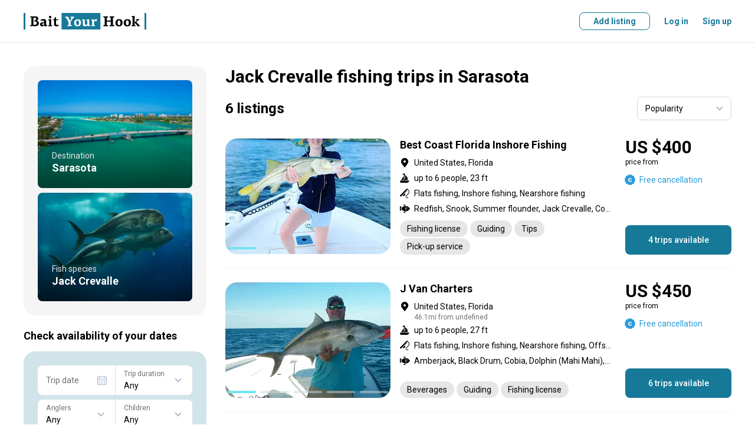

--- FILE ---
content_type: application/javascript; charset=UTF-8
request_url: https://media.baityourhook.com/_nuxt/33.a810d26ac11f9c9fbecc.js
body_size: 6821
content:
(window.webpackJsonp=window.webpackJsonp||[]).push([[33,44,80,116],{1182:function(e,t,o){"use strict";o(986)},1183:function(e,t,o){var n=o(35)((function(i){return i[1]}));n.push([e.i,'.index-search{display:flex;margin-bottom:5rem}.index-search .field__input-box{border-color:transparent!important}.index-search__row{align-items:normal;display:flex;flex-direction:row;flex-wrap:nowrap;justify-content:normal}.index-search__row .index-search__col{width:50%}.index-search__col{flex:1 1 auto;position:relative}.index-search__col:before{border-left:1px solid #f5f5f5;bottom:7px;content:"";position:absolute;right:0;top:7px;z-index:5}.index-search__col:last-child:before{content:none}@media screen and (min-width:768px){.index-search .field__input-box{border-radius:0}.index-search .button{border-bottom-left-radius:0;border-bottom-right-radius:.5rem;border-top-left-radius:0;border-top-right-radius:.5rem}.index-search>.index-search__col:first-child{width:50%}.index-search>.index-search__col:first-child .field__input-box{border-bottom-left-radius:.5rem;border-top-left-radius:.5rem}}@media screen and (max-width:1023px){.index-search{margin-bottom:3rem}}@media screen and (max-width:767px){.index-search{flex-direction:column;margin-bottom:2.5rem}.index-search__row{margin-bottom:.5rem;margin-top:.5rem}.index-search__row .index-search__col:first-child .field__input-box{border-bottom-left-radius:.5rem;border-bottom-right-radius:0;border-top-left-radius:.5rem;border-top-right-radius:0}.index-search__row .index-search__col:last-child .field__input-box{border-bottom-left-radius:0;border-bottom-right-radius:.5rem;border-top-left-radius:0;border-top-right-radius:.5rem}}',""]),n.locals={},e.exports=n},377:function(e,t,o){"use strict";o.r(t);o(67);var n=o(6),r=o(12),l=(o(39),o(34),o(4)),c=o(559),d=o(542),f=o(7),m=o(464),v=function(e,t,o,desc){var n,r=arguments.length,l=r<3?t:null===desc?desc=Object.getOwnPropertyDescriptor(t,o):desc;if("object"==typeof Reflect&&"function"==typeof Reflect.decorate)l=Reflect.decorate(e,t,o,desc);else for(var i=e.length-1;i>=0;i--)(n=e[i])&&(l=(r<3?n(l):r>3?n(t,o,l):n(t,o))||l);return r>3&&l&&Object.defineProperty(t,o,l),l},h=function(e){function t(){var t;return(t=e.apply(this,arguments)||this).filter={},t.destinations=[],t}Object(r.a)(t,e);var o=t.prototype;return o.fetch=function(){var e=Object(n.a)(regeneratorRuntime.mark((function e(){var t=this;return regeneratorRuntime.wrap((function(e){for(;;)switch(e.prev=e.next){case 0:return e.next=2,d.default.getSearch({success:function(e){var o=e.destinations;t.destinations=o}});case 2:case"end":return e.stop()}}),e)})));return function(){return e.apply(this,arguments)}}(),o.submit=function(){this.$router.push(this.localeRoute({name:"search",query:Object(f.r)(this.filter,[{key:"fromDate",fn:"fromDate"}])}))},o.onSelectDestination=function(e){var t=this;e&&setTimeout((function(){t.refDate.focus()}),100)},t}(Object(l.mixins)(m.a,c.a));v([Object(l.Ref)("date")],h.prototype,"refDate",void 0);var y=h=v([l.Component],h),x=(o(1182),o(10)),component=Object(x.a)(y,(function(){var e=this,t=e._self._c;e._self._setupProxy;return t("v-form",{staticClass:"index-search",on:{submit:e.submit}},[t("div",{staticClass:"index-search__col"},[t("v-autocomplete",{staticClass:"index-search__destination",attrs:{options:e.tOptions(e.destinations,"title"),label:e.t("Fishing destination"),name:"destination",placeholder:e.t("Start typing"),"empty-text":"Sorry, no trips in this destination yet","option-value":"id","option-label":"title",single:"",plain:"","no-indent":"",size:"large"},on:{select:e.onSelectDestination},model:{value:e.filter.destinationId,callback:function(t){e.$set(e.filter,"destinationId",e._n(t))},expression:"filter.destinationId"}})],1),e._v(" "),t("div",{staticClass:"index-search__row"},[t("div",{staticClass:"index-search__col"},[t("v-date",{ref:"date",attrs:{label:e.t("Trip date"),from:e.fromDate,to:e.toDate,name:"fromDate","no-indent":"",size:"large"},model:{value:e.filter.fromDate,callback:function(t){e.$set(e.filter,"fromDate",t)},expression:"filter.fromDate"}})],1),e._v(" "),t("div",{staticClass:"index-search__col"},[t("v-select",{attrs:{options:e.anglersList,name:"anglersCount",label:e.t("Anglers"),"no-indent":"",size:"large"},model:{value:e.filter.anglersCount,callback:function(t){e.$set(e.filter,"anglersCount",e._n(t))},expression:"filter.anglersCount"}})],1)]),e._v(" "),t("v-button",{attrs:{"data-test":"search-submit",type:"submit",color:"secondary",size:"large"}},[e._v("\n        "+e._s(e.t("Search trips"))+"\n    ")])],1)}),[],!1,null,null,null);t.default=component.exports;installComponents(component,{VAutocomplete:o(525).default,VDate:o(505).default,VSelect:o(509).default,VButton:o(198).default,VForm:o(473).default})},464:function(e,t,o){"use strict";var n=o(12),r=(o(34),o(4)),l=function(e,t,o,desc){var n,r=arguments.length,l=r<3?t:null===desc?desc=Object.getOwnPropertyDescriptor(t,o):desc;if("object"==typeof Reflect&&"function"==typeof Reflect.decorate)l=Reflect.decorate(e,t,o,desc);else for(var i=e.length-1;i>=0;i--)(n=e[i])&&(l=(r<3?n(l):r>3?n(t,o,l):n(t,o))||l);return r>3&&l&&Object.defineProperty(t,o,l),l},c=function(e){function t(){return e.apply(this,arguments)||this}return Object(n.a)(t,e),t.prototype.serverError=function(e){var t=this;return void 0===e&&(e={}),function(o,n){var title=o.title,r=o.errors;return t.$nuxt.error(Object.assign({statusCode:n,message:title||"Unexpected error",errors:r},e)),!1}},t}(o(134).a);c=l([Object(r.Component)({fetchOnServer:!1})],c),t.a=c},466:function(e,t,o){var content=o(480);content.__esModule&&(content=content.default),"string"==typeof content&&(content=[[e.i,content,""]]),content.locals&&(e.exports=content.locals);(0,o(36).default)("b4d19dc0",content,!0,{sourceMap:!1})},473:function(e,t,o){"use strict";o.r(t);var n=o(12),r=(o(34),o(31),o(30),o(4)),l=o(28),c=function(e,t,o,desc){var n,r=arguments.length,l=r<3?t:null===desc?desc=Object.getOwnPropertyDescriptor(t,o):desc;if("object"==typeof Reflect&&"function"==typeof Reflect.decorate)l=Reflect.decorate(e,t,o,desc);else for(var i=e.length-1;i>=0;i--)(n=e[i])&&(l=(r<3?n(l):r>3?n(t,o,l):n(t,o))||l);return r>3&&l&&Object.defineProperty(t,o,l),l},d=function(e){function t(){var t;return(t=e.apply(this,arguments)||this).errors=[],t.errorTitle="",t}Object(n.a)(t,e);var o=t.prototype;return o.submit=function(){var e=this;return function(t){var o=t.errors,title=t.title;o&&(e.refForm.setErrors(o),e.errors=Object.keys(o).reduce((function(t,n){return n in e.refForm.fields||t.push.apply(t,o[n].map((function(e){return(n&&n+":")+" "+e}))),t}),[]),e.errorTitle=title,e.scrollToError())}},o.reset=function(){this.refForm.reset(),this.refForm.$el.reset()},o.onSubmit=function(){var e=this;this.refForm.validate().then((function(t){t?(e.errors=[],e.errorTitle="",e.submit()):e.scrollToError()}))},o.scrollToError=function(i){var e=this;void 0===i&&(i=0),i<10&&setTimeout((function(){for(var t=0,o=Object.keys(e.refForm.fields);t<o.length;t++){var n=o[t];if(e.refForm.fields[n].invalid)return void e.refForm.refs[n].$el.scrollIntoView({behavior:"smooth",block:"center"})}e.scrollToError(i+1)}),50)},t}(r.Vue);c([Object(r.Ref)("form")],d.prototype,"refForm",void 0),c([Object(r.Emit)()],d.prototype,"submit",null);var f=d=c([Object(r.Component)({components:{ValidationObserver:l.a}})],d),m=(o(479),o(10)),component=Object(m.a)(f,(function(){var e=this,t=e._self._c;e._self._setupProxy;return t("ValidationObserver",{ref:"form",staticClass:"form",attrs:{tag:"form",novalidate:""},on:{submit:function(t){return t.preventDefault(),e.onSubmit.apply(null,arguments)}}},[e._t("default",null,{form:{errors:e.errors,errorTitle:e.errorTitle}})],2)}),[],!1,null,null,null);t.default=component.exports},479:function(e,t,o){"use strict";o(466)},480:function(e,t,o){var n=o(35)((function(i){return i[1]}));n.push([e.i,"",""]),n.locals={},e.exports=n},489:function(e,t,o){var content=o(503);content.__esModule&&(content=content.default),"string"==typeof content&&(content=[[e.i,content,""]]),content.locals&&(e.exports=content.locals);(0,o(36).default)("cc28a7d6",content,!0,{sourceMap:!1})},490:function(e,t,o){var content=o(508);content.__esModule&&(content=content.default),"string"==typeof content&&(content=[[e.i,content,""]]),content.locals&&(e.exports=content.locals);(0,o(36).default)("373837f6",content,!0,{sourceMap:!1})},497:function(e,t,o){var content=o(529);content.__esModule&&(content=content.default),"string"==typeof content&&(content=[[e.i,content,""]]),content.locals&&(e.exports=content.locals);(0,o(36).default)("3635007c",content,!0,{sourceMap:!1})},502:function(e,t,o){"use strict";o(489)},503:function(e,t,o){var n=o(35)((function(i){return i[1]}));n.push([e.i,".dropdown-calendar{--blue-600:#177998;border:none!important}.dropdown-calendar .vc-popover-caret{display:none}.dropdown-calendar .vc-popover-content-wrapper{--popover-vertical-content-offset:0}",""]),n.locals={},e.exports=n},505:function(e,t,o){"use strict";o.r(t);o(17);var n=o(37),r=o(12),l=(o(34),o(4)),c=o(27),d=o(18),f=function(e,t,o,desc){var n,r=arguments.length,l=r<3?t:null===desc?desc=Object.getOwnPropertyDescriptor(t,o):desc;if("object"==typeof Reflect&&"function"==typeof Reflect.decorate)l=Reflect.decorate(e,t,o,desc);else for(var i=e.length-1;i>=0;i--)(n=e[i])&&(l=(r<3?n(l):r>3?n(t,o,l):n(t,o))||l);return r>3&&l&&Object.defineProperty(t,o,l),l},m=function(e){function t(){var t;return(t=e.apply(this,arguments)||this).disableBlur=!1,t.isOpen=!1,t.text="",t}Object(r.a)(t,e);var o=t.prototype;return o.change=function(e){return e},o.watchModel=function(e){var t=this;e?(this.isOpen=!1,setTimeout((function(){t.refPicker&&(t.text=t.refPicker.inputValues[0])}))):this.text=""},o.focus=function(e){var t=this;this.refInput.focus(),e&&(this.disableBlur=!0,setTimeout((function(){t.disableBlur=!1,t.refInput.focus()}),150))},o.onFocus=function(){var e=this;this.isOpen=!0,setTimeout((function(){e.isOpen=!0}),100)},o.onBlur=function(){this.disableBlur||(this.isOpen=!1)},o.onKeydown=function(e){this.refDropdown.keydown(e),(e.code||e.key)===c.k.Backspace&&this.clear()},o.clear=function(){this.model=void 0},o.update=function(e){return e},Object(n.a)(t,[{key:"model",get:function(){return d.i(this.value)},set:function(e){this.$emit("input",d.l(e))}}]),t}(l.Vue);f([Object(l.Prop)({required:!0})],m.prototype,"value",void 0),f([Object(l.Prop)({required:!0})],m.prototype,"name",void 0),f([Object(l.Prop)()],m.prototype,"validation",void 0),f([Object(l.Prop)()],m.prototype,"from",void 0),f([Object(l.Prop)()],m.prototype,"to",void 0),f([Object(l.Prop)()],m.prototype,"page",void 0),f([Object(l.Prop)()],m.prototype,"minPage",void 0),f([Object(l.Prop)()],m.prototype,"maxPage",void 0),f([Object(l.Prop)()],m.prototype,"label",void 0),f([Object(l.Prop)(Boolean)],m.prototype,"disabled",void 0),f([Object(l.Prop)(Boolean)],m.prototype,"noIndent",void 0),f([Object(l.Prop)(Boolean)],m.prototype,"noBorder",void 0),f([Object(l.Prop)()],m.prototype,"size",void 0),f([Object(l.Prop)()],m.prototype,"disabledDates",void 0),f([Object(l.Prop)()],m.prototype,"availableDates",void 0),f([Object(l.Prop)({default:function(){return{title:"MMMM YY",weekdays:"WW",navMonths:"MMM",input:["MMM D, YY","L","YYYY-MM-DD","YYYY/MM/DD"],dayPopover:"WWW, MMM D, YYYY",data:["L","YYYY-MM-DD","YYYY/MM/DD"]}}})],m.prototype,"masks",void 0),f([Object(l.Ref)("dropdown")],m.prototype,"refDropdown",void 0),f([Object(l.Ref)("picker")],m.prototype,"refPicker",void 0),f([Object(l.Ref)("input")],m.prototype,"refInput",void 0),f([Object(l.Emit)()],m.prototype,"change",null),f([Object(l.Watch)("model",{immediate:!0})],m.prototype,"watchModel",null),f([Object(l.Emit)()],m.prototype,"update",null);var v=m=f([l.Component],m),h=(o(507),o(10)),component=Object(h.a)(v,(function(){var e=this,t=e._self._c;e._self._setupProxy;return t("v-field",{staticClass:"date",attrs:{name:e.name,label:e.label,validation:e.validation,filled:!!e.text,disabled:e.disabled,"no-indent":e.noIndent,"no-border":e.noBorder,size:e.size}},[e.text?t("v-button",{staticClass:"date__clear",attrs:{inline:""},nativeOn:{click:function(t){return e.clear.apply(null,arguments)}}},[t("v-icon",{attrs:{name:"remove"}})],1):t("v-icon",{staticClass:"date__icon",attrs:{name:"calendar"}}),e._v(" "),t("input",{directives:[{name:"model",rawName:"v-model",value:e.text,expression:"text"}],ref:"input",attrs:{readonly:"","data-test":"input"},domProps:{value:e.text},on:{change:e.change,focus:e.onFocus,focusin:e.onFocus,blur:e.onBlur,mousedown:e.onFocus,keydown:e.onKeydown,input:function(t){t.target.composing||(e.text=t.target.value)}}}),e._v(" "),t("v-dropdown-calendar",{ref:"dropdown",attrs:{date:e.model,masks:e.masks,from:e.from,to:e.to,page:e.page,"min-page":e.minPage,"max-page":e.maxPage,"disabled-dates":e.disabledDates,"available-dates":e.availableDates,mode:"single"},on:{"update:date":function(t){e.model=t},focus:e.focus,update:e.update},model:{value:e.isOpen,callback:function(t){e.isOpen=t},expression:"isOpen"}}),e._v(" "),t("client-only",[t("v-date-picker",{ref:"picker",staticStyle:{display:"none"},attrs:{mode:"single",masks:e.masks},model:{value:e.model,callback:function(t){e.model=t},expression:"model"}})],1)],1)}),[],!1,null,null,null);t.default=component.exports;installComponents(component,{VIcon:o(200).default,VButton:o(198).default,VDropdownCalendar:o(506).default,VField:o(461).default})},506:function(e,t,o){"use strict";o.r(t);var n=o(37),r=o(12),l=(o(34),o(4)),c=function(e,t,o,desc){var n,r=arguments.length,l=r<3?t:null===desc?desc=Object.getOwnPropertyDescriptor(t,o):desc;if("object"==typeof Reflect&&"function"==typeof Reflect.decorate)l=Reflect.decorate(e,t,o,desc);else for(var i=e.length-1;i>=0;i--)(n=e[i])&&(l=(r<3?n(l):r>3?n(t,o,l):n(t,o))||l);return r>3&&l&&Object.defineProperty(t,o,l),l},d=function(e){function t(){return e.apply(this,arguments)||this}Object(r.a)(t,e);var o=t.prototype;return o.keydown=function(e){this.refDropdown&&this.refDropdown.keydown(e)},o.update=function(e){return e},Object(n.a)(t,[{key:"isRange",get:function(){return"range"===this.mode}},{key:"startDate",get:function(){var e=this.dateValue&&this.dateValue.start;return isNaN(e.valueOf())?new Date(2019,0):e}},{key:"fromPage",get:function(){if(this.isRange)return{month:this.startDate.getMonth()+1,year:this.startDate.getFullYear()};var e=this.dateValue||this.page;return e&&{month:e.getMonth()+1,year:e.getFullYear()}}},{key:"minPageValue",get:function(){return this.isRange?{month:1,year:2018}:this.minPage}},{key:"maxPageValue",get:function(){return this.isRange?{month:12,year:2020}:this.maxPage}}]),t}(l.Vue);c([Object(l.VModel)({required:!0})],d.prototype,"model",void 0),c([Object(l.PropSync)("date",{required:!0})],d.prototype,"dateValue",void 0),c([Object(l.Prop)({required:!0})],d.prototype,"mode",void 0),c([Object(l.Prop)()],d.prototype,"masks",void 0),c([Object(l.Prop)()],d.prototype,"from",void 0),c([Object(l.Prop)()],d.prototype,"to",void 0),c([Object(l.Prop)()],d.prototype,"minPage",void 0),c([Object(l.Prop)()],d.prototype,"maxPage",void 0),c([Object(l.Prop)()],d.prototype,"disabledDates",void 0),c([Object(l.Prop)()],d.prototype,"availableDates",void 0),c([Object(l.Prop)()],d.prototype,"page",void 0),c([Object(l.Ref)("dropdown")],d.prototype,"refDropdown",void 0),c([Object(l.Emit)()],d.prototype,"update",null);var f=d=c([l.Component],d),m=(o(502),o(10)),component=Object(m.a)(f,(function(){var e=this,t=e._self._c;e._self._setupProxy;return t("v-dropdown",{ref:"dropdown",attrs:{styles:{width:"auto"}},model:{value:e.model,callback:function(t){e.model=t},expression:"model"}},[t("div",{on:{mousedown:function(t){return t.stopPropagation(),t.preventDefault(),e.$emit("focus",!0)}}},[t("v-date-picker",{staticClass:"dropdown-calendar fluid",attrs:{"is-inline":"",mode:e.mode,"from-page":e.fromPage,"min-page":e.minPageValue,"max-page":e.maxPageValue,"min-date":e.from,"max-date":e.to,columns:1,masks:e.masks,theme:{container:{light:"dropdown-calendar__container"}},"disabled-dates":e.disabledDates,"available-dates":e.availableDates},on:{"update:from-page":e.update},model:{value:e.dateValue,callback:function(t){e.dateValue=t},expression:"dateValue"}})],1)])}),[],!1,null,null,null);t.default=component.exports;installComponents(component,{VDropdown:o(494).default})},507:function(e,t,o){"use strict";o(490)},508:function(e,t,o){var n=o(35)((function(i){return i[1]}));n.push([e.i,".date__clear,.date__icon{margin-top:-12px;position:absolute;right:10px;top:50%;z-index:2}.date__icon{color:#abbbcd;pointer-events:none}",""]),n.locals={},e.exports=n},513:function(e,t,o){"use strict";var n=o(11),r=o(68)(6),l="findIndex",c=!0;l in[]&&Array(1)[l]((function(){c=!1})),n(n.P+n.F*c,"Array",{findIndex:function(e){return r(this,e,arguments.length>1?arguments[1]:void 0)}}),o(101)(l)},519:function(e,t,o){"use strict";t.a={bind:function(e,t,o){e.oninput=function(){return o.context[t.expression]=e.value}},update:function(e,t,o){e.value=o.context[t.expression]}}},523:function(e,t,o){"use strict";var n;o.d(t,"a",(function(){return n})),function(e){e[e.none=0]="none",e[e.default=1]="default",e[e.az=2]="az"}(n||(n={}))},525:function(e,t,o){"use strict";o.r(t);o(17);var n=o(37),r=o(12),l=(o(34),o(30),o(202),o(67),o(58),o(38),o(100),o(4)),c=o(519),d=o(135),f=o(7),m=o(27),v=o(523),h=function(e,t,o,desc){var n,r=arguments.length,l=r<3?t:null===desc?desc=Object.getOwnPropertyDescriptor(t,o):desc;if("object"==typeof Reflect&&"function"==typeof Reflect.decorate)l=Reflect.decorate(e,t,o,desc);else for(var i=e.length-1;i>=0;i--)(n=e[i])&&(l=(r<3?n(l):r>3?n(t,o,l):n(t,o))||l);return r>3&&l&&Object.defineProperty(t,o,l),l},y=function(e){function t(){var t;return(t=e.apply(this,arguments)||this).typing=!1,t.text="",t.canRemoveItem=!1,t.isOpen=!1,t.model=[],t}Object(r.a)(t,e);var o=t.prototype;return o.change=function(e){return e},o.watchModel=function(e){var t=this;this.plain&&(e=e.map((function(e){return e[t.optionValue]}))),this.single&&(e=e[0]),this.$emit("select",e),this.refField.refProvider.validate(e),this.$nextTick((function(){t.refDropdown&&t.refDropdown.setPosition()}))},o.watchValue=function(e,t){Object(f.i)(e,t)||this.setModel(e)},o.watchText=function(e){var t=this;this.isOpen=!!e,this.async&&e?(this.typing=!0,Object(f.b)((function(){t.$emit("input",e),t.typing=!1}),this.debounce)):this.$emit("input",e)},o.setModel=function(e){var t=this,o=e?Array.isArray(e)?e:[e]:[];this.plain&&(o=o.map((function(e){var o;return t.options.find((function(option){return option[t.optionValue]===e}))||((o={})[t.optionLabel]=e,o[t.optionValue]=e,o)}))),Object(f.i)(this.model,o)||(this.model=o)},o.focus=function(){this.refInput.focus()},o.onFocus=function(){var e=this;this.isOpen=!0,setTimeout((function(){e.isOpen=!0}),100)},o.onBlur=function(){var e=this;this.isOpen=!1,setTimeout((function(){e.clearable?e.text="":e.text&&e.$emit("select",e.text)}))},o.onKeydown=function(e){this.refDropdown.keydown(e)},o.onKeyup=function(e){(e.code||e.key)===m.k.Backspace&&this.canRemoveItem&&this.model.length&&(e.preventDefault(),this.remove(this.model.length-1)),this.canRemoveItem=!this.text.length},o.onSelect=function(option){var e=this;this.single?this.model=[option]:this.model.push(option),this.change(this.model),this.$nextTick((function(){e.isOpen=!1})),this.text=""},o.remove=function(i){this.model.splice(i,1),this.change(this.model)},o.validateField=function(){return this.refField.refProvider.validate()},Object(n.a)(t,[{key:"withoutModelOptions",get:function(){var e=this,t=this.options;this.sort===v.a.default?t.sort((function(i,t){return i[e.optionLabel].length-t[e.optionLabel].length})):this.sort===v.a.az&&t.sort((function(i,t){return i[e.optionLabel]>t[e.optionLabel]?1:-1}));var o=this.model.map((function(t){return t[e.optionValue]}));return o?t.filter((function(option){return!o.includes(option[e.optionValue])})):t}},{key:"filteredOptions",get:function(){var e=this,t=this.text.toLowerCase();if(t.length<this.minlength)return[];var o=this.withoutModelOptions;return t?o.filter((function(option){return option[e.optionLabel].toLowerCase().includes(t)})):o}}]),t}(Object(l.mixins)(d.a));h([Object(l.Model)("select",{required:!0})],y.prototype,"value",void 0),h([Object(l.Prop)({required:!0})],y.prototype,"name",void 0),h([Object(l.Prop)({required:!0})],y.prototype,"options",void 0),h([Object(l.Prop)()],y.prototype,"validation",void 0),h([Object(l.Prop)()],y.prototype,"label",void 0),h([Object(l.Prop)(Boolean)],y.prototype,"disabled",void 0),h([Object(l.Prop)(Boolean)],y.prototype,"loading",void 0),h([Object(l.Prop)({default:"value"})],y.prototype,"optionValue",void 0),h([Object(l.Prop)({default:"text"})],y.prototype,"optionLabel",void 0),h([Object(l.Prop)(Boolean)],y.prototype,"async",void 0),h([Object(l.Prop)({default:500})],y.prototype,"debounce",void 0),h([Object(l.Prop)(Boolean)],y.prototype,"single",void 0),h([Object(l.Prop)(Boolean)],y.prototype,"plain",void 0),h([Object(l.Prop)(Boolean)],y.prototype,"noIndent",void 0),h([Object(l.Prop)(Boolean)],y.prototype,"noBorder",void 0),h([Object(l.Prop)({type:Boolean,default:!0})],y.prototype,"autocomplete",void 0),h([Object(l.Prop)(String)],y.prototype,"placeholder",void 0),h([Object(l.Prop)({default:1})],y.prototype,"minlength",void 0),h([Object(l.Prop)()],y.prototype,"emptyText",void 0),h([Object(l.Prop)()],y.prototype,"size",void 0),h([Object(l.Prop)()],y.prototype,"max",void 0),h([Object(l.Prop)({type:Boolean,default:!0})],y.prototype,"clearable",void 0),h([Object(l.Prop)({type:Number,default:v.a.default})],y.prototype,"sort",void 0),h([Object(l.Ref)("dropdown")],y.prototype,"refDropdown",void 0),h([Object(l.Ref)("input")],y.prototype,"refInput",void 0),h([Object(l.Ref)("field")],y.prototype,"refField",void 0),h([Object(l.Emit)()],y.prototype,"change",null),h([Object(l.Watch)("model")],y.prototype,"watchModel",null),h([Object(l.Watch)("value",{immediate:!0})],y.prototype,"watchValue",null),h([Object(l.Watch)("text")],y.prototype,"watchText",null);var x=y=h([Object(l.Component)({directives:{$model:c.a}})],y),O=(o(528),o(10)),component=Object(O.a)(x,(function(){var e=this,t=e._self._c;e._self._setupProxy;return t("v-field",{ref:"field",staticClass:"autocomplete",class:[e.size&&"autocomplete--"+e.size,(e.single||e.max&&e.model.length>=e.max)&&"autocomplete--single",e.model&&e.model.length&&"autocomplete--filled",0===e.minlength&&"autocomplete--select"],attrs:{name:e.name,label:e.label,validation:e.validation,filled:!!(e.model&&e.model.length||String(e.text)),loading:e.loading,"no-indent":e.noIndent,"no-border":e.noBorder,disabled:e.disabled,size:e.size}},[t("input",{directives:[{name:"model",rawName:"v-model",value:e.model,expression:"model"}],attrs:{type:"hidden"},domProps:{value:e.model},on:{input:function(t){t.target.composing||(e.model=t.target.value)}}}),e._v(" "),t("v-dropdown-options",{ref:"dropdown",attrs:{options:e.filteredOptions,"option-label":e.optionLabel,query:e.text,"empty-text":e.emptyText,loading:e.loading||e.typing,autocomplete:e.autocomplete},on:{select:e.onSelect,focus:e.focus},model:{value:e.isOpen,callback:function(t){e.isOpen=t},expression:"isOpen"}}),e._v(" "),e.model?t("div",{staticClass:"autocomplete__labels flex-align-center",on:{mousedown:function(e){e.stopPropagation(),e.preventDefault()}}},e._l(e.model,(function(o,i){return t("div",{key:i,staticClass:"autocomplete__label",attrs:{"data-test":"autocomplete-label"}},[t("div",{staticClass:"autocomplete__label-value",attrs:{title:o[e.optionLabel]}},[e._v("\n                "+e._s(o[e.optionLabel])+"\n            ")]),e._v(" "),t("v-button",{staticClass:"autocomplete__label-button",attrs:{inline:""},nativeOn:{click:function(t){return e.remove(i)}}},[t("v-icon",{attrs:{name:"remove",color:"white",size:18}})],1)],1)})),0):e._e(),e._v(" "),t("input",{directives:[{name:"$model",rawName:"v-$model",value:e.text,expression:"text"}],ref:"input",staticClass:"autocomplete__input",attrs:{placeholder:e.placeholder,minlength:e.minlength,type:"text",autocomplete:"off","data-test":"input"},on:{change:e.change,focus:e.onFocus,blur:e.onBlur,mousedown:function(t){return t.stopPropagation(),e.onFocus.apply(null,arguments)},keydown:e.onKeydown,keyup:e.onKeyup}})],1)}),[],!1,null,null,null);t.default=component.exports;installComponents(component,{VDropdownOptions:o(543).default,VIcon:o(200).default,VButton:o(198).default,VField:o(461).default})},528:function(e,t,o){"use strict";o(497)},529:function(e,t,o){var n=o(35)((function(i){return i[1]}));n.push([e.i,'.autocomplete .field__input{align-items:flex-start}.autocomplete .field__input,.autocomplete__labels{display:flex;flex-direction:row;flex-wrap:wrap;justify-content:normal}.autocomplete__labels{align-items:normal;margin:0 -12px -16px 0;max-width:100%;overflow:hidden;padding:17px 8px 3px 4px;position:relative;z-index:2}.autocomplete__label{--tw-text-opacity:1;background-color:var(--primary);border-radius:6px;color:#fff;color:rgba(255,255,255,var(--tw-text-opacity));display:flex;font:14px/24px Roboto,sans-serif;margin-left:.25rem;margin-top:.25rem;min-width:0;padding-left:.5rem}.autocomplete__label-value{min-width:0;overflow:hidden;text-overflow:ellipsis;white-space:nowrap}.autocomplete__label-button{border-radius:50%!important;height:24px!important;margin-left:4px;width:24px!important}html:not(.touch) .autocomplete__label-button:hover{background:hsla(0,0%,100%,.2)!important}.autocomplete__input{min-width:80px;opacity:0;width:0!important}.autocomplete__input:focus{opacity:1}.field__input.filled .autocomplete__input{opacity:1}.autocomplete--single.autocomplete--filled .autocomplete__input{display:none}.autocomplete--single.autocomplete--filled .autocomplete__labels{margin:0}.autocomplete--select:after{border:solid #abbbcd;border-width:0 2px 2px 0;content:"";height:8px;pointer-events:none;position:absolute;right:20px;top:50%;transform:translateY(-75%) rotate(45deg);width:8px}.autocomplete--select .autocomplete__input{overflow:hidden!important;padding-right:2.5rem!important;text-overflow:ellipsis!important;white-space:nowrap!important}.autocomplete.field--disabled .autocomplete__label{padding-left:.5rem;padding-right:.5rem}.autocomplete.field--disabled .autocomplete__label-button{display:none}@media screen and (min-width:768px){.autocomplete--large .autocomplete__labels{padding:23px 4px 9px 8px}}',""]),n.locals={},e.exports=n},542:function(e,t,o){"use strict";o.r(t);var n=o(8),r=o(1);t.default={getOccupations:Object(n.c)((function(){return r.a.get("occupations")}),(function(){return{key:"occupations"}}),!0),getTimezones:Object(n.c)((function(){return r.a.get("timezones")}),(function(){return{key:"timezones"}}),!0),getPaidServices:Object(n.c)((function(){return r.a.get("dicts/paid-services")}),(function(){return{key:"paidServices"}}),!0),getAccommodationServices:Object(n.c)((function(){return r.a.get("dicts/accommodation-services")}),(function(){return{key:"accommodationServices"}}),!0),getCharterBoatServices:Object(n.c)((function(){return r.a.get("dicts/charter-boat-services")}),(function(){return{key:"charterBoatServices"}}),!0),getBoatTypes:Object(n.c)((function(){return r.a.get("dicts/boat-types")}),(function(){return{key:"boatTypes"}}),!0),getSearch:Object(n.c)((function(){return r.a.get("dicts/search")}),(function(){return{key:"search"}}),!0)}},559:function(e,t,o){"use strict";var n=o(37),r=o(12),l=(o(34),o(4)),c=o(134),d=o(7),f=o(18),m=function(e,t,o,desc){var n,r=arguments.length,l=r<3?t:null===desc?desc=Object.getOwnPropertyDescriptor(t,o):desc;if("object"==typeof Reflect&&"function"==typeof Reflect.decorate)l=Reflect.decorate(e,t,o,desc);else for(var i=e.length-1;i>=0;i--)(n=e[i])&&(l=(r<3?n(l):r>3?n(t,o,l):n(t,o))||l);return r>3&&l&&Object.defineProperty(t,o,l),l},v=new Date,h=f.c(v,2),y=function(e){function t(){var t;return(t=e.apply(this,arguments)||this).fromDate=v,t.toDate=h,t}return Object(r.a)(t,e),Object(n.a)(t,[{key:"anglersList",get:function(){return[{value:"",text:"Any"}].concat(Object(d.o)(1,20))}},{key:"guestsList",get:function(){return[{value:"",text:"Any"}].concat(Object(d.o)(0,20))}},{key:"durationList",get:function(){var e=this;return[{value:"",text:"Any"}].concat(Object(d.o)(1,14,(function(t){return e.t("{0:day}",[t])})))}}]),t}(c.a);y=m([l.Component],y),t.a=y},986:function(e,t,o){var content=o(1183);content.__esModule&&(content=content.default),"string"==typeof content&&(content=[[e.i,content,""]]),content.locals&&(e.exports=content.locals);(0,o(36).default)("62b09204",content,!0,{sourceMap:!1})}}]);

--- FILE ---
content_type: application/javascript; charset=UTF-8
request_url: https://media.baityourhook.com/_nuxt/0.bf6f3c3319c1dac217d8.js
body_size: 5382
content:
(window.webpackJsonp=window.webpackJsonp||[]).push([[0,68,74,76,78,102,115,119,127,211,252],{1058:function(e,t,o){"use strict";o(927)},1059:function(e,t,o){var n=o(35)((function(i){return i[1]}));n.push([e.i,'.select{cursor:pointer}.select:after{border:solid #abbbcd;border-width:0 2px 2px 0;content:"";height:8px;pointer-events:none;position:absolute;right:1.25rem;top:50%;transform:translateY(-75%) rotate(45deg);width:8px}.select input{cursor:pointer}.select__input{overflow:hidden!important;padding-right:2.5rem!important;text-overflow:ellipsis!important;white-space:nowrap!important}.select--inline:after{height:7px;right:4px;width:7px}.select--inline .select__input{border-bottom:1px solid #e6e6e6;border-radius:0;min-width:80px;overflow:hidden!important;padding-bottom:0!important;padding-right:1.25rem!important;padding-top:0!important;text-overflow:ellipsis!important;white-space:nowrap!important;width:-moz-max-content!important;width:max-content!important}.select--inline .field__input-box{border:none}.select.field--small:after{right:1rem}.select.field--small .select__input{padding-right:2.25rem!important}',""]),n.locals={},e.exports=n},460:function(e,t,o){var content=o(472);content.__esModule&&(content=content.default),"string"==typeof content&&(content=[[e.i,content,""]]),content.locals&&(e.exports=content.locals);(0,o(36).default)("6009dee8",content,!0,{sourceMap:!1})},461:function(e,t,o){"use strict";o.r(t);o(17);var n=o(12),r=(o(34),o(100),o(4)),l=o(28),d=function(e,t,o,desc){var n,r=arguments.length,l=r<3?t:null===desc?desc=Object.getOwnPropertyDescriptor(t,o):desc;if("object"==typeof Reflect&&"function"==typeof Reflect.decorate)l=Reflect.decorate(e,t,o,desc);else for(var i=e.length-1;i>=0;i--)(n=e[i])&&(l=(r<3?n(l):r>3?n(t,o,l):n(t,o))||l);return r>3&&l&&Object.defineProperty(t,o,l),l},c=function(e){function t(){return e.apply(this,arguments)||this}return Object(n.a)(t,e),t}(r.Vue);d([Object(r.Prop)({required:!0})],c.prototype,"name",void 0),d([Object(r.Prop)()],c.prototype,"validation",void 0),d([Object(r.Prop)()],c.prototype,"label",void 0),d([Object(r.Prop)()],c.prototype,"unit",void 0),d([Object(r.Prop)(Boolean)],c.prototype,"disabled",void 0),d([Object(r.Prop)(Boolean)],c.prototype,"filled",void 0),d([Object(r.Prop)(Boolean)],c.prototype,"loading",void 0),d([Object(r.Prop)(Boolean)],c.prototype,"inline",void 0),d([Object(r.Prop)(Boolean)],c.prototype,"outline",void 0),d([Object(r.Prop)(Boolean)],c.prototype,"noIndent",void 0),d([Object(r.Prop)(Boolean)],c.prototype,"noBorder",void 0),d([Object(r.Prop)()],c.prototype,"size",void 0),d([Object(r.Prop)(Number)],c.prototype,"rows",void 0),d([Object(r.Ref)("provider")],c.prototype,"refProvider",void 0);var f=c=d([Object(r.Component)({components:{ValidationProvider:l.b}})],c),_=(o(471),o(10)),component=Object(_.a)(f,(function(){var e=this,t=e._self._c;e._self._setupProxy;return t("validation-provider",{ref:"provider",staticClass:"field",class:[{"field--disabled":e.disabled,"field--inline":e.inline,"field--outline":e.outline,"field--no-indent":e.noIndent,"field--no-border":e.noBorder,"field--no-label":!e.label,"field--autogrow":1===e.rows},e.size&&"field--"+e.size],attrs:{mode:"eager",tag:"div",rules:e.validation,vid:e.name,name:e.name,"data-test":e.$attrs.dataTest||e.name},scopedSlots:e._u([{key:"default",fn:function(o){var n=o.classes,r=o.errors;return[t("div",{staticClass:"field__row",class:n},[e.unit?[t("div",{staticClass:"field__unit"},[e._v("\n                "+e._s(e.unit)+"\n            ")])]:e._t("prepend"),e._v(" "),t("div",{staticClass:"field__input",class:Object.assign({},n,{filled:e.filled})},[e._t("default"),e._v(" "),e.label?t("label",{staticClass:"field__label"},[t("span",{staticClass:"field__label-text"},[e._v(e._s(e.label))])]):e._e(),e._v(" "),t("div",{staticClass:"field__input-box"}),e._v(" "),e.loading?t("v-loader",{staticClass:"field__loader",attrs:{size:"20"}}):e._e()],2),e._v(" "),e._t("append")],2),e._v(" "),r&&r[0]?t("div",{staticClass:"field__error"},[t("span",{domProps:{innerHTML:e._s(r[0])}})]):e._e()]}}],null,!0)})}),[],!1,null,null,null);t.default=component.exports;installComponents(component,{VLoader:o(199).default})},471:function(e,t,o){"use strict";o(460)},472:function(e,t,o){var n=o(35)((function(i){return i[1]}));n.push([e.i,".field{margin-bottom:1.5rem;transform:translateZ(0)}.field,.field__row{position:relative}.field__row{align-items:center;display:flex}.field__label{color:#717171;font:14px/20px Roboto,sans-serif;margin-left:.75rem;margin-right:.75rem;max-width:calc(100% - 32px);pointer-events:none;position:absolute;top:15px;transform:translateZ(0);transform-origin:top left}.field__label,.field__label-text{transition:.3s}.field__label-text{display:inline-block;max-width:100%;overflow:hidden;text-overflow:ellipsis;transform-origin:0 50%;vertical-align:top;white-space:nowrap}.field__input{display:flex;flex:1 1 100%;min-width:0;padding:2px;position:relative}.field__input input,.field__input select,.field__input textarea{background-color:transparent;border-radius:.5rem;border-style:none;color:#000;display:block;flex:1 1 auto;font:14px Roboto,sans-serif;height:46px;padding:24px 12px 6px;transform:translateZ(0);width:100%;will-change:font-size,transform}.field__input input:focus~.field__input-box,.field__input select:focus~.field__input-box,.field__input textarea:focus~.field__input-box{background:#f3f8fa;border-color:#177998}.field__input input{word-wrap:normal;box-shadow:inset 0 0 0 30px #fff;-webkit-hyphens:none;hyphens:none;transition:.3s;word-break:normal}.field__input input:focus{box-shadow:inset 0 0 0 30px #f3f8fa}.field__input textarea{max-height:200px;min-height:70px}.field__input textarea+.field__label{background:#fff;left:.125rem;max-width:none;padding:4px 0 2px;right:.125rem;top:12px}.field__input textarea:focus+.field__label{background:#f3f8fa}.field__input select{-webkit-appearance:none;-moz-appearance:none;appearance:none}@-moz-document url-prefix(){.field__input select{padding:24px 8px 6px}}.field__input-box{--tw-bg-opacity:1;background-color:#fff;background-color:rgba(255,255,255,var(--tw-bg-opacity));border-color:var(--gray);border-radius:.5rem;border-width:1px;bottom:0;left:0;position:fixed;right:0;top:0;transition:.3s;z-index:-1}.field__input.invalid .field__input-box,.field__input.invalid input,.field__input.invalid select,.field__input.invalid textarea{border-color:#db2828}.field__input input:focus+.field__label,.field__input select:focus+.field__label,.field__input textarea:focus+.field__label,.field__input.filled .field__label{transform:translate3d(0,-11px,0)}.field__input input:focus+.field__label .field__label-text,.field__input select:focus+.field__label .field__label-text,.field__input textarea:focus+.field__label .field__label-text,.field__input.filled .field__label .field__label-text{transform:scale(.85714286)}.field__error{color:#db2828;font:12px/14px Roboto,sans-serif;left:0;margin-top:2px;position:absolute;text-align:left;top:100%}.field .field__loader{position:absolute;right:13px;top:50%;transform:translateY(-50%)}.field__unit{background:#177998;border-radius:5px;color:#fff;flex:none;font:500 14px/46px Roboto,sans-serif;height:44px;margin-left:3px;position:relative;text-align:center;width:44px}.field--disabled{pointer-events:none}.field--disabled .field__input-box{background-color:var(--gray-lighter)}.field--disabled .field__input input{box-shadow:inset 0 0 0 30px #f5f5f5}.field--inline,.field--no-indent{margin-bottom:0}.field--no-border .field__input-box{border-color:transparent!important}.field--no-label>.field__row>.field__input>input,.field--no-label>.field__row>.field__input>select,.field--no-label>.field__row>.field__input>textarea{padding-top:6px}.field--inline .field__input input{height:1.5rem;padding:0}.field--inline .field__input input:focus{box-shadow:inset 0 0 0 30px #fff}.field--inline .field__input-box{background:none!important;border-radius:0;border-width:0 0 1px}.field--outline .field__input input{--tw-text-opacity:1;--tw-shadow:0 0 transparent;--tw-shadow-colored:0 0 transparent;box-shadow:0 0 transparent,0 0 transparent,0 0 transparent;box-shadow:0 0 transparent,0 0 transparent,var(--tw-shadow);box-shadow:var(--tw-ring-offset-shadow,0 0 transparent),var(--tw-ring-shadow,0 0 transparent),var(--tw-shadow);color:#fff;color:rgba(255,255,255,var(--tw-text-opacity))}.field--outline .field__input-box{background:none!important;border-color:hsla(0,0%,100%,.2)}.field--autogrow .field__input textarea{line-height:20px;min-height:46px;padding:14px 12px 10px}.field--small .field__input input,.field--small .field__input select{height:36px;padding-left:.75rem;padding-right:.75rem;padding-top:1.25rem}.field--small .field__label{margin-left:.75rem;margin-right:.75rem;top:12px}@media screen and (min-width:768px){.field--large .field__input input,.field--large .field__input select{height:60px;padding-left:1rem;padding-right:1rem}.field--large .field__label{margin-left:1rem;margin-right:1rem;top:22px}}",""]),n.locals={},e.exports=n},488:function(e,t,o){var content=o(501);content.__esModule&&(content=content.default),"string"==typeof content&&(content=[[e.i,content,""]]),content.locals&&(e.exports=content.locals);(0,o(36).default)("a26ebf9a",content,!0,{sourceMap:!1})},494:function(e,t,o){"use strict";o.r(t);var n=o(12),r=(o(34),o(4)),l=o(135),d=o(7),c=o(27),f=function(e,t,o,desc){var n,r=arguments.length,l=r<3?t:null===desc?desc=Object.getOwnPropertyDescriptor(t,o):desc;if("object"==typeof Reflect&&"function"==typeof Reflect.decorate)l=Reflect.decorate(e,t,o,desc);else for(var i=e.length-1;i>=0;i--)(n=e[i])&&(l=(r<3?n(l):r>3?n(t,o,l):n(t,o))||l);return r>3&&l&&Object.defineProperty(t,o,l),l},_=function(e){function t(){var t;return(t=e.apply(this,arguments)||this).windowEvents=d.n,t.windowResize=d.n,t.style={},t.down=!0,t.left=!0,t}Object(n.a)(t,e);var o=t.prototype;return o.watchModel=function(e){var t=this;e?(this.setPosition(),setTimeout((function(){t.windowEvents=t.uiWindowEvents("mousedown scroll",(function(e){t.refDropdown&&!t.refDropdown.contains(e.target)&&(t.model=!1)})),t.windowResize=t.uiWindowResize((function(){t.setPosition()}))}))):(this.windowEvents(),this.windowResize())},o.setPosition=function(){var e=this;this.$nextTick((function(){var t,o,n=e.$parent.$parent.$el.getBoundingClientRect(),r=window.innerHeight,l=(null===(t=e.refDropdown)||void 0===t?void 0:t.offsetHeight)||336,d=window.innerWidth,c=null===(o=e.refDropdown)||void 0===o?void 0:o.offsetWidth;e.down=n.top+n.height/2<r/2||r-(n.top+n.height)>l,e.left=n.left+c<d,e.style=Object.assign({width:n.width+"px",left:e.left?n.left+"px":"auto",right:e.left?"auto":d-n.right+"px",top:e.down?n.top+n.height+"px":"auto",bottom:e.down?"auto":r-n.top+"px"},e.styles)}))},o.keydown=function(e){(e.code||e.key)===c.k.Escape&&(e.preventDefault(),this.model&&(this.model=!1))},t}(Object(r.mixins)(l.a));f([Object(r.VModel)({required:!0})],_.prototype,"model",void 0),f([Object(r.Prop)({default:function(){return{}}})],_.prototype,"styles",void 0),f([Object(r.Ref)("dropdown")],_.prototype,"refDropdown",void 0),f([Object(r.Watch)("model")],_.prototype,"watchModel",null);var h=_=f([r.Component],_),v=(o(500),o(10)),component=Object(v.a)(h,(function(){var e=this,t=e._self._c;e._self._setupProxy;return e.model?t("portal",{attrs:{to:"dropdown"}},[t("div",{ref:"dropdown",staticClass:"dropdown",class:{"dropdown--up":!e.down},style:e.style,on:{"!scroll":function(e){e.stopPropagation()},mousedown:function(t){return t.stopPropagation(),t.preventDefault(),e.$emit("focus")}}},[e._t("default")],2)]):e._e()}),[],!1,null,null,null);t.default=component.exports},500:function(e,t,o){"use strict";o(488)},501:function(e,t,o){var n=o(35)((function(i){return i[1]}));n.push([e.i,".dropdown{background:#fff;border-radius:.5rem;box-shadow:0 2px 8px rgba(0,0,0,.1),0 0 2px rgba(0,0,0,.05),0 0;margin:2px 0;position:fixed;transition:transform .3s,opacity .3s;will-change:transform,opacity;z-index:10001}.dropdown.v-enter-active,.dropdown.v-leave-active{opacity:1;transform:translateZ(0)}.dropdown.v-enter{opacity:0;transform:translate3d(0,-10px,0)}.dropdown.dropdown--up.v-enter{transform:translate3d(0,10px,0)}.dropdown.v-leave-to{opacity:0}.dropdown.v-enter,.dropdown.v-leave-to{pointer-events:none}",""]),n.locals={},e.exports=n},509:function(e,t,o){"use strict";o.r(t);o(17);var n=o(12),r=(o(34),o(513),o(4)),l=o(135),d=function(e,t,o,desc){var n,r=arguments.length,l=r<3?t:null===desc?desc=Object.getOwnPropertyDescriptor(t,o):desc;if("object"==typeof Reflect&&"function"==typeof Reflect.decorate)l=Reflect.decorate(e,t,o,desc);else for(var i=e.length-1;i>=0;i--)(n=e[i])&&(l=(r<3?n(l):r>3?n(t,o,l):n(t,o))||l);return r>3&&l&&Object.defineProperty(t,o,l),l},c=function(e){function t(){var t;return(t=e.apply(this,arguments)||this).selected=0,t.text="",t.isOpen=!1,t}Object(n.a)(t,e);var o=t.prototype;return o.change=function(e){return e},o.watchModel=function(e){var t=this;this.selected=this.options.findIndex((function(option){return e===option[t.optionValue]})),this.selected>-1?this.text=this.options[this.selected][this.optionLabel]:(this.model="",this.text="",this.selected=0)},o.watchOptions=function(){this.watchModel(this.model)},o.focus=function(){this.refInput.focus()},o.onFocus=function(){var e=this;this.isOpen=!0,setTimeout((function(){e.isOpen=!0}),100)},o.onKeydown=function(e){this.refDropdown.keydown(e)},o.onSelect=function(option){this.model=option[this.optionValue],this.text=option[this.optionLabel],this.focus(),this.isOpen=!1,this.change(option[this.optionValue])},t}(Object(r.mixins)(l.a));d([Object(r.VModel)({required:!0})],c.prototype,"model",void 0),d([Object(r.Prop)({required:!0})],c.prototype,"name",void 0),d([Object(r.Prop)({required:!0})],c.prototype,"options",void 0),d([Object(r.Prop)()],c.prototype,"validation",void 0),d([Object(r.Prop)()],c.prototype,"label",void 0),d([Object(r.Prop)()],c.prototype,"unit",void 0),d([Object(r.Prop)(Boolean)],c.prototype,"loading",void 0),d([Object(r.Prop)({default:"value"})],c.prototype,"optionValue",void 0),d([Object(r.Prop)({default:"text"})],c.prototype,"optionLabel",void 0),d([Object(r.Prop)(Boolean)],c.prototype,"disabled",void 0),d([Object(r.Prop)(Boolean)],c.prototype,"inline",void 0),d([Object(r.Prop)(Boolean)],c.prototype,"noIndent",void 0),d([Object(r.Prop)(Boolean)],c.prototype,"noBorder",void 0),d([Object(r.Prop)(Boolean)],c.prototype,"outline",void 0),d([Object(r.Prop)()],c.prototype,"size",void 0),d([Object(r.Ref)("dropdown")],c.prototype,"refDropdown",void 0),d([Object(r.Ref)("input")],c.prototype,"refInput",void 0),d([Object(r.Emit)()],c.prototype,"change",null),d([Object(r.Watch)("model",{immediate:!0})],c.prototype,"watchModel",null),d([Object(r.Watch)("options")],c.prototype,"watchOptions",null);var f=c=d([r.Component],c),_=(o(1058),o(10)),component=Object(_.a)(f,(function(){var e=this,t=e._self._c;e._self._setupProxy;return t("v-field",{staticClass:"select",class:{"select--inline":e.inline},attrs:{name:e.name,label:e.label,unit:e.unit,validation:e.validation,filled:void 0!==e.model&&null!==e.model&&""!==e.model||Boolean(e.text),loading:e.loading,inline:e.inline,disabled:e.disabled,"no-indent":e.noIndent,"no-border":e.noBorder,outline:e.outline,size:e.size},scopedSlots:e._u([{key:"prepend",fn:function(){return[e._t("prepend")]},proxy:!0}],null,!0)},[t("input",{directives:[{name:"model",rawName:"v-model",value:e.model,expression:"model"}],attrs:{type:"hidden",name:e.name},domProps:{value:e.model},on:{input:function(t){t.target.composing||(e.model=t.target.value)}}}),e._v(" "),t("v-dropdown-options",{ref:"dropdown",attrs:{options:e.options,"option-label":e.optionLabel,selected:e.selected},on:{select:e.onSelect,focus:e.focus},model:{value:e.isOpen,callback:function(t){e.isOpen=t},expression:"isOpen"}}),e._v(" "),e._v(" "),t("input",{directives:[{name:"model",rawName:"v-model",value:e.text,expression:"text"}],ref:"input",staticClass:"select__input",attrs:{readonly:"","data-test":"input"},domProps:{value:e.text},on:{focus:e.onFocus,focusin:e.onFocus,blur:function(t){e.isOpen=!1},mousedown:function(t){return t.stopPropagation(),e.onFocus.apply(null,arguments)},keydown:e.onKeydown,input:function(t){t.target.composing||(e.text=t.target.value)}}})],1)}),[],!1,null,null,null);t.default=component.exports;installComponents(component,{VDropdownOptions:o(543).default,VField:o(461).default})},535:function(e,t,o){var content=o(568);content.__esModule&&(content=content.default),"string"==typeof content&&(content=[[e.i,content,""]]),content.locals&&(e.exports=content.locals);(0,o(36).default)("1103e519",content,!0,{sourceMap:!1})},543:function(e,t,o){"use strict";o.r(t);var n=o(37),r=o(12),l=(o(34),o(23),o(50),o(58),o(38),o(136),o(4)),d=o(134),c=o(27),f=function(e,t,o,desc){var n,r=arguments.length,l=r<3?t:null===desc?desc=Object.getOwnPropertyDescriptor(t,o):desc;if("object"==typeof Reflect&&"function"==typeof Reflect.decorate)l=Reflect.decorate(e,t,o,desc);else for(var i=e.length-1;i>=0;i--)(n=e[i])&&(l=(r<3?n(l):r>3?n(t,o,l):n(t,o))||l);return r>3&&l&&Object.defineProperty(t,o,l),l},_=function(e){function t(){var t;return(t=e.apply(this,arguments)||this).active=0,t}Object(r.a)(t,e);var o=t.prototype;return o.select=function(option){return option},o.highlight=function(e){return this.queryRegExp?String(e).replace(this.queryRegExp,(function(e){return"<strong>"+e+"</strong>"})):e},o.watchModel=function(e){var t=this;if(e)this.active=this.selected||0,this.$nextTick((function(){t.scroll(1,.5)}));else if(this.autocomplete&&this.query){var option=this.options[0];option&&this.query.toLocaleLowerCase()===option[this.optionLabel].split(",")[0].toLocaleLowerCase()&&this.select(option)}},o.watchMaxActive=function(){this.active>this.maxActive?this.active=this.maxActive:this.active&&-1!==this.active||(this.active=0)},o.scroll=function(i,e){if(void 0===i&&(i=0),void 0===e&&(e=0),this.refList){var t=32*(this.active+i)-this.refList.offsetHeight*e,o=this.refList.scrollTop;(t>o||!e&&t<o)&&this.refList.scrollTo(0,t)}},o.keydown=function(e){var t=e.code||e.key;t===c.k.ArrowDown&&(e.preventDefault(),this.model?this.active<this.maxActive&&(this.active++,this.scroll(1,1)):this.model=!0),t===c.k.ArrowUp&&(e.preventDefault(),this.model?this.active>0&&(this.active--,this.scroll(0,0)):this.model=!0),t===c.k.Escape&&(e.preventDefault(),this.model&&(this.model=!1)),[c.k.Enter].includes(t)&&(e.preventDefault(),this.model?this.setActiveOption():this.model=!0)},o.setActiveOption=function(){var option=this.options[this.active];option&&this.select(option)},o.setPosition=function(){this.refDropdown&&this.refDropdown.setPosition()},o.isActive=function(i){return this.active===i},o.activate=function(i){this.active=i},o.isSelect=function(i){return this.selected===i},Object(n.a)(t,[{key:"maxActive",get:function(){return this.options.length-1}},{key:"queryRegExp",get:function(){return this.query?new RegExp(this.query,"ig"):""}}]),t}(d.a);f([Object(l.VModel)({required:!0})],_.prototype,"model",void 0),f([Object(l.Prop)({required:!0})],_.prototype,"options",void 0),f([Object(l.Prop)()],_.prototype,"selected",void 0),f([Object(l.Prop)({default:"text"})],_.prototype,"optionLabel",void 0),f([Object(l.Prop)()],_.prototype,"query",void 0),f([Object(l.Prop)({default:"Did not match any options"})],_.prototype,"emptyText",void 0),f([Object(l.Prop)(Boolean)],_.prototype,"loading",void 0),f([Object(l.Prop)(Boolean)],_.prototype,"autocomplete",void 0),f([Object(l.Ref)("list")],_.prototype,"refList",void 0),f([Object(l.Ref)("dropdown")],_.prototype,"refDropdown",void 0),f([Object(l.Emit)()],_.prototype,"select",null),f([Object(l.Watch)("model")],_.prototype,"watchModel",null),f([Object(l.Watch)("maxActive")],_.prototype,"watchMaxActive",null);var h=_=f([l.Component],_),v=(o(567),o(10)),component=Object(v.a)(h,(function(){var e=this,t=e._self._c;e._self._setupProxy;return t("v-dropdown",{ref:"dropdown",model:{value:e.model,callback:function(t){e.model=t},expression:"model"}},[t("div",{ref:"list",staticClass:"dropdown-options"},[e.options.length?e._l(e.options,(function(option,i){return t("div",{key:i,staticClass:"dropdown-options__item",class:{"dropdown-options__item--active":e.isActive(i),"dropdown-options__item--selected":e.isSelect(i)},attrs:{title:option[e.optionLabel]},domProps:{innerHTML:e._s(e.highlight(option[e.optionLabel]))},on:{mousedown:function(e){e.stopPropagation(),e.preventDefault()},mouseover:function(t){return e.activate(i)},click:function(t){return e.select(e.options[i])}}})})):e.query&&!e.loading?t("div",{staticClass:"dropdown-options__empty"},[e._v("\n            "+e._s(e.emptyText)+"\n        ")]):e._e()],2)])}),[],!1,null,null,null);t.default=component.exports;installComponents(component,{VDropdown:o(494).default})},567:function(e,t,o){"use strict";o(535)},568:function(e,t,o){var n=o(35)((function(i){return i[1]}));n.push([e.i,".dropdown-options{border-radius:.5rem;max-height:336px;overflow:auto}.dropdown-options__item{cursor:pointer;font:14px/32px Roboto,sans-serif;overflow:hidden;padding-left:.75rem;padding-right:.75rem;text-overflow:ellipsis;white-space:nowrap}.dropdown-options__item--active{background:#f3f8fa}.dropdown-options__item--selected{background:#177998;color:#fff}.dropdown-options__empty{font:14px/32px Roboto,sans-serif;overflow:hidden;padding-left:.75rem;padding-right:.75rem;text-overflow:ellipsis;white-space:nowrap}",""]),n.locals={},e.exports=n},927:function(e,t,o){var content=o(1059);content.__esModule&&(content=content.default),"string"==typeof content&&(content=[[e.i,content,""]]),content.locals&&(e.exports=content.locals);(0,o(36).default)("4a453bb0",content,!0,{sourceMap:!1})}}]);

--- FILE ---
content_type: application/javascript; charset=UTF-8
request_url: https://media.baityourhook.com/_nuxt/15.40dc404b2074902e0003.js
body_size: 5441
content:
(window.webpackJsonp=window.webpackJsonp||[]).push([[15,89,91,92,104],{462:function(e,t,o){"use strict";o(467)("blink",(function(e){return function(){return e(this,"blink","","")}}))},467:function(e,t,o){var r=o(11),n=o(20),c=o(49),l=/"/g,f=function(e,t,o,r){var n=String(c(e)),f="<"+t;return""!==o&&(f+=" "+o+'="'+String(r).replace(l,"&quot;")+'"'),f+">"+n+"</"+t+">"};e.exports=function(e,t){var o={};o[e]=t(f),r(r.P+r.F*n((function(){var t=""[e]('"');return t!==t.toLowerCase()||t.split('"').length>3})),"String",o)}},524:function(e,t,o){var content=o(558);content.__esModule&&(content=content.default),"string"==typeof content&&(content=[[e.i,content,""]]),content.locals&&(e.exports=content.locals);(0,o(36).default)("ed906620",content,!0,{sourceMap:!1})},550:function(e,t,o){"use strict";o.r(t);o(17),o(57);var r=o(12),n=(o(34),o(4)),c=function(e,t,o,desc){var r,n=arguments.length,c=n<3?t:null===desc?desc=Object.getOwnPropertyDescriptor(t,o):desc;if("object"==typeof Reflect&&"function"==typeof Reflect.decorate)c=Reflect.decorate(e,t,o,desc);else for(var i=e.length-1;i>=0;i--)(r=e[i])&&(c=(n<3?r(c):n>3?r(t,o,c):r(t,o))||c);return n>3&&c&&Object.defineProperty(t,o,c),c},l=function(e){function t(){return e.apply(this,arguments)||this}return Object(r.a)(t,e),t.prototype.change=function(e){return e},t}(n.Vue);c([Object(n.ModelSync)("checked","change")],l.prototype,"model",void 0),c([Object(n.Prop)({required:!0})],l.prototype,"name",void 0),c([Object(n.Prop)({default:!0})],l.prototype,"value",void 0),c([Object(n.Prop)()],l.prototype,"validation",void 0),c([Object(n.Prop)()],l.prototype,"label",void 0),c([Object(n.Prop)(Boolean)],l.prototype,"noIndent",void 0),c([Object(n.Emit)()],l.prototype,"change",null);var f=l=c([n.Component],l),d=(o(557),o(10)),component=Object(d.a)(f,(function(){var e=this,t=e._self._c;e._self._setupProxy;return t("v-field",{staticClass:"switch",attrs:{name:e.name,validation:e.validation,"no-indent":e.noIndent}},[t("label",{staticClass:"switch__label"},[t("span",{staticClass:"switch__icon-box"},[t("input",{directives:[{name:"model",rawName:"v-model",value:e.model,expression:"model"}],staticClass:"switch__input",attrs:{type:"checkbox",name:e.name},domProps:{value:e.value,checked:Array.isArray(e.model)?e._i(e.model,e.value)>-1:e.model},on:{change:function(t){var o=e.model,r=t.target,n=!!r.checked;if(Array.isArray(o)){var c=e.value,l=e._i(o,c);r.checked?l<0&&(e.model=o.concat([c])):l>-1&&(e.model=o.slice(0,l).concat(o.slice(l+1)))}else e.model=n}}}),e._v(" "),t("span",{staticClass:"switch__icon"})]),e._v("\n        "+e._s(e.label)+"\n    ")])])}),[],!1,null,null,null);t.default=component.exports;installComponents(component,{VField:o(461).default})},557:function(e,t,o){"use strict";o(524)},558:function(e,t,o){var r=o(35)((function(i){return i[1]}));r.push([e.i,'.switch .field__input-box{display:none}.switch__label{display:inline-flex;justify-content:normal;overflow:hidden;text-overflow:ellipsis;white-space:nowrap}.switch__icon,.switch__label{align-items:center;flex-direction:row;flex-wrap:nowrap}.switch__icon{background:#cbd5e0;border-radius:12px;display:flex;height:24px;justify-content:flex-start;margin-right:12px;padding:0 4px;position:relative;transition:.3s;width:40px}.switch__icon:before{background:#fff;border-radius:50%;content:"";height:16px;transition:.3s;width:16px}.switch__icon-box{position:relative}.switch__input{background:none;border:none;bottom:0;height:100%;left:0;margin:auto;opacity:0;position:absolute;right:0;top:0;width:100%}.switch__input:checked+.switch__icon{background:#177998}.switch__input:checked+.switch__icon:before{transform:translate3d(16px,0,0)}',""]),r.locals={},e.exports=r},648:function(e,t,o){var content=o(735);content.__esModule&&(content=content.default),"string"==typeof content&&(content=[[e.i,content,""]]),content.locals&&(e.exports=content.locals);(0,o(36).default)("b6d69fac",content,!0,{sourceMap:!1})},691:function(e,t,o){"use strict";o.r(t);var r=o(12),n=(o(34),o(4)),c=function(e,t,o,desc){var r,n=arguments.length,c=n<3?t:null===desc?desc=Object.getOwnPropertyDescriptor(t,o):desc;if("object"==typeof Reflect&&"function"==typeof Reflect.decorate)c=Reflect.decorate(e,t,o,desc);else for(var i=e.length-1;i>=0;i--)(r=e[i])&&(c=(n<3?r(c):n>3?r(t,o,c):r(t,o))||c);return n>3&&c&&Object.defineProperty(t,o,c),c},l={scrollwheel:!1,clickableIcons:!1,mapTypeControl:!1,streetViewControl:!1,overviewMapControl:!1,fullscreenControl:!1,fullscreenControlOptions:{position:9},zoomControlOptions:{position:8},styles:[{featureType:"poi.business",stylers:[{visibility:"off"}]},{featureType:"poi.park",elementType:"labels.text",stylers:[{visibility:"off"}]}],minZoom:2,restriction:{latLngBounds:{north:85,south:-85,west:-180,east:180}}},f=function(e){function t(){return e.apply(this,arguments)||this}return Object(r.a)(t,e),t.prototype.render=function(e,t){var data=t.data,o=t.props,r=t.slots;return e("gmap-map",Object.assign({},data,{attrs:void 0,props:Object.assign({},data.attrs,{zoom:o.zoom,options:o.options?Object.assign({},l,o.options):l})}),r().default)},t}(n.Vue);c([Object(n.Prop)({default:16})],f.prototype,"zoom",void 0),c([Object(n.Prop)()],f.prototype,"options",void 0);var d=f=c([Object(n.Component)({functional:!0})],f),h=o(10),component=Object(h.a)(d,undefined,undefined,!1,null,null,null);t.default=component.exports},733:function(e,t,o){var content=o(869);content.__esModule&&(content=content.default),"string"==typeof content&&(content=[[e.i,content,""]]),content.locals&&(e.exports=content.locals);(0,o(36).default)("4956b191",content,!0,{sourceMap:!1})},734:function(e,t,o){"use strict";o(648)},735:function(e,t,o){var r=o(35)((function(i){return i[1]}));r.push([e.i,".marker{position:absolute;transform:translate3d(-50%,-50%,0)}.marker.selected{z-index:2}",""]),r.locals={},e.exports=r},790:function(e,t,o){"use strict";o.r(t);var r=o(12),n=(o(34),o(4)),main=o(143),c=(o(30),function(e,t,o,desc){var r,n=arguments.length,c=n<3?t:null===desc?desc=Object.getOwnPropertyDescriptor(t,o):desc;if("object"==typeof Reflect&&"function"==typeof Reflect.decorate)c=Reflect.decorate(e,t,o,desc);else for(var i=e.length-1;i>=0;i--)(r=e[i])&&(c=(n<3?r(c):n>3?r(t,o,c):r(t,o))||c);return n>3&&c&&Object.defineProperty(t,o,c),c}),l=function(e){function t(){return e.apply(this,arguments)||this}Object(r.a)(t,e);var o=t.prototype;return o.mounted=function(){var e=this,t=this.refMarker;t.parentNode.removeChild(t),this.$mapPromise.then((function(){e.createMarker({map:e.$map,component:e,el:t})}))},o.beforeDestroy=function(){this.$markerObject&&this.$markerObject.setMap(null),this.$markerObject=null},o.createMarker=function(e){this.$markerObject=function(e){var t=function(e){function t(t){var o,map=t.map,component=t.component,r=t.el;return(o=e.call(this)||this).$component=component,o.$el=r,o.setMap(map),o}Object(r.a)(t,e);var o=t.prototype;return o.draw=function(){var e=this.getProjection();if(e){var t=e.fromLatLngToDivPixel(this.getPosition());t&&(this.$el.style.left=t.x+"px",this.$el.style.top=t.y+"px")}},o.onAdd=function(){var e=this.getPanes();e&&e.overlayImage.appendChild(this.$el)},o.onRemove=function(){window.google.maps.event.clearInstanceListeners(this),this.$el.parentNode&&this.$el.parentNode.removeChild(this.$el),this.$el.remove()},o.getPosition=function(){var e=this.$component.position,t=e.lat,o=e.lng,r=e.latitude,n=e.longitude;return new window.google.maps.LatLng(t||r,o||n)},o.getDraggable=function(){return!1},t}(window.google.maps.OverlayView);return new t(e)}(e)},o.onClick=function(){this.$emit("click")},t}(Object(n.mixins)(main.MapElementMixin));c([Object(n.Prop)()],l.prototype,"position",void 0),c([Object(n.Prop)(Boolean)],l.prototype,"selected",void 0),c([Object(n.Ref)("marker")],l.prototype,"refMarker",void 0);var f=l=c([Object(n.Component)({inheritAttrs:!1})],l),d=(o(734),o(10)),component=Object(d.a)(f,(function(){var e=this,t=e._self._c;e._self._setupProxy;return t("div",[t("div",e._b({ref:"marker",staticClass:"marker",class:{selected:e.selected}},"div",e.$attrs,!1),[e._t("default")],2)])}),[],!1,null,null,null);t.default=component.exports},793:function(e,t,o){"use strict";o.r(t);o(57),o(16),o(17),o(43),o(44),o(40),o(41);var r=o(6),n=o(37),c=o(12),l=(o(39),o(34),o(67),o(867),o(4)),f=o(135),d=o(134),h=o(7);function m(e,t){var o="undefined"!=typeof Symbol&&e[Symbol.iterator]||e["@@iterator"];if(o)return(o=o.call(e)).next.bind(o);if(Array.isArray(e)||(o=function(e,t){if(!e)return;if("string"==typeof e)return v(e,t);var o=Object.prototype.toString.call(e).slice(8,-1);"Object"===o&&e.constructor&&(o=e.constructor.name);if("Map"===o||"Set"===o)return Array.from(e);if("Arguments"===o||/^(?:Ui|I)nt(?:8|16|32)(?:Clamped)?Array$/.test(o))return v(e,t)}(e))||t&&e&&"number"==typeof e.length){o&&(e=o);var i=0;return function(){return i>=e.length?{done:!0}:{done:!1,value:e[i++]}}}throw new TypeError("Invalid attempt to iterate non-iterable instance.\nIn order to be iterable, non-array objects must have a [Symbol.iterator]() method.")}function v(e,t){(null==t||t>e.length)&&(t=e.length);for(var i=0,o=new Array(t);i<t;i++)o[i]=e[i];return o}var w=function(e,t,o,desc){var r,n=arguments.length,c=n<3?t:null===desc?desc=Object.getOwnPropertyDescriptor(t,o):desc;if("object"==typeof Reflect&&"function"==typeof Reflect.decorate)c=Reflect.decorate(e,t,o,desc);else for(var i=e.length-1;i>=0;i--)(r=e[i])&&(c=(n<3?r(c):n>3?r(t,o,c):r(t,o))||c);return n>3&&c&&Object.defineProperty(t,o,c),c},y={left:"50%",top:"0",transform:"translate3d(-50%, 20px, 0)"},x={left:"50%",bottom:"100%",transform:"translate3d(-50%, -20px, 0)"},_={right:"100%",top:"50%",transform:"translate3d(-10px, -50%, 0)"},k={left:"100%",top:"50%",transform:"translate3d(10px, -50%, 0)"},j=function(e){function t(){var t;return(t=e.apply(this,arguments)||this).center={lat:40.7127753,lng:-74.0059728},t.zoom=8,t.options={gestureHandling:"greedy"},t.selected=null,t.isMove=t.hasSearch,t.isIgnore=!0,t.cardPosition={},t}Object(c.a)(t,e);var o=t.prototype;return o.mounted=function(){var e=Object(r.a)(regeneratorRuntime.mark((function e(){var t=this;return regeneratorRuntime.wrap((function(e){for(;;)switch(e.prev=e.next){case 0:return e.next=2,this.$gmapApiPromiseLazy();case 2:this.refMap.$mapPromise.then((function(){t.hasSelectedArea?t.fitShape():t.list.length&&t.fit()}));case 3:case"end":return e.stop()}}),e,this)})));return function(){return e.apply(this,arguments)}}(),o.onCenterChanged=function(){},o.onZoomChanged=function(){},o.onIdle=function(){if(this.isIgnore)this.isIgnore=!1;else{var e=this.refMap.$mapObject;this.isIgnore=!0,this.center={lat:e.center.lat(),lng:e.center.lng()},this.zoom=e.getZoom(),this.onMoveMap()}},o.onMoveMap=function(){var e=this;this.isMove&&this.model&&Object(h.b)((function(){e.filter.center=e.center,e.filter.zoom=e.zoom,setTimeout(e.setGeoShape,2)}),500)},o.setGeoShape=function(){var e=this.refMap.$mapObject.getBounds(),t=e.getNorthEast(),o=e.getSouthWest();this.filter.geoShape={upperLeftCorner:{latitude:t.lat(),longitude:o.lng()},lowerRightCorner:{latitude:o.lat(),longitude:t.lng()}}},o.clickClose=function(){this.model=!1},o.clickMarker=function(e){var t=this,o=e.listing.id;setTimeout((function(){t.selected=o}),10)},o.clickMap=function(){var e=this;this.selected&&setTimeout((function(){e.selected=null}),10)},o.changeIsMove=function(){this.isMove?this.onMoveMap():(this.filter.center=null,this.filter.zoom=null,this.filter.geoShape=null)},o.watchList=function(){!this.hasSelectedArea&&this.model&&this.fit()},o.watchModel=function(e){e&&(this.isIgnore=e)},o.fit=function(){var e=this;this.disableMove((function(){for(var t,o,r=new window.google.maps.LatLngBounds,n=m(e.list);!(t=n()).done;){var c=t.value.listing.geoLocation;r.extend({lat:(o=c).latitude,lng:o.longitude})}e.refMap.fitBounds(r),e.refMap.fitBounds(r)}))},o.fitShape=function(){var e=this.filter,t=e.center,o=e.zoom;this.center=t,this.zoom=o,this.isMove=!0},o.disableMove=function(e){var t=this;this.isIgnore=!0,e(),setTimeout((function(){t.isIgnore=!1}),1e3)},o.setCardPosition=function(e){var t,o=this.refMap.$el,r=o.offsetWidth,n=o.offsetHeight,c=e.offsetWidth,l=e.offsetHeight,f=e.parentElement.style,d=f.left,h=f.top,m=parseInt(d,10),v=parseInt(h,10),w=e.parentElement,j=w.offsetWidth,O=w.offsetHeight,M=20;m+c/2+M<r/2&&m-c/2-M>-r/2&&(v+l+M<n/2?t=y:v-l-M>-n/2&&(t=x)),!t&&v+l/2+M<n/2&&v-l/2-M>-n/2&&(m+c+j+M<r/2?t=k:m-c-j/2-M>-r/2&&(t=_)),t||(t={},m>0?t.right="calc(100% - "+Math.max(-10,c-m-r/2+j/2+M)+"px)":t.left="calc(100% - "+Math.max(-10,c+m-r/2+j/2+M+40)+"px)",v>0?t.bottom=Math.max(-l/2,M+O/2+v-n/2)+"px":t.top=Math.max(-l/2,70+O/2-v-n/2)+"px"),this.cardPosition=Object.freeze(t)},Object(n.a)(t,[{key:"hasSelectedArea",get:function(){return Boolean(this.filter.center)}}]),t}(Object(l.mixins)(d.a,f.a));w([Object(l.VModel)()],j.prototype,"model",void 0),w([Object(l.Prop)()],j.prototype,"list",void 0),w([Object(l.Prop)()],j.prototype,"filter",void 0),w([Object(l.Prop)({type:Boolean,default:!0})],j.prototype,"hasSearch",void 0),w([Object(l.Prop)({type:Boolean,default:!1})],j.prototype,"inplace",void 0),w([Object(l.Ref)("map")],j.prototype,"refMap",void 0),w([Object(l.Watch)("list")],j.prototype,"watchList",null),w([Object(l.Watch)("model")],j.prototype,"watchModel",null);var O=j=w([l.Component],j),M=(o(868),o(10)),component=Object(M.a)(O,(function(){var e=this,t=e._self._c;e._self._setupProxy;return t("div",{directives:[{name:"show",rawName:"v-show",value:e.model,expression:"model"}],staticClass:"search-map flex-auto",class:{"search-map--inplace":e.inplace}},[e.hasSearch?t("div",{staticClass:"search-map__switch"},[t("v-switch",{attrs:{name:"isMove",label:e.t("Search as I move the map"),"no-indent":""},on:{change:e.changeIsMove},model:{value:e.isMove,callback:function(t){e.isMove=t},expression:"isMove"}})],1):e._e(),e._v(" "),e.inplace?e._e():t("v-button",{staticClass:"search-map__close",attrs:{circle:"",round:"",size:"small",color:"white"},on:{click:e.clickClose}},[t("v-icon",{attrs:{name:"remove"}})],1),e._v(" "),t("v-map",{ref:"map",attrs:{center:e.center,zoom:e.zoom,options:e.options},on:{center_changed:e.onCenterChanged,zoom_changed:e.onZoomChanged,idle:e.onIdle,click:e.clickMap}},e._l(e.list,(function(o){return t("v-marker",{key:o.listing.id,attrs:{selected:e.selected===o.listing.id,position:o.listing.geoLocation}},[t("div",{staticClass:"search-map__marker",on:{click:function(t){return t.stopPropagation(),e.clickMarker(o)}}},[e._v("\n                "+e._s(e.uiMoney(o.priceFrom))+"\n            ")]),e._v(" "),e.selected===o.listing.id?t("v-listing-item",{style:e.cardPosition,attrs:{item:o,query:"",type:"map"},on:{ready:e.setCardPosition}}):e._e()],1)})),1)],1)}),[],!1,null,null,null);t.default=component.exports;installComponents(component,{VSwitch:o(550).default,VIcon:o(200).default,VButton:o(198).default,VListingItem:o(606).default,VMarker:o(790).default,VMap:o(691).default})},867:function(e,t,o){var r=o(21),meta=o(79).onFreeze;o(141)("freeze",(function(e){return function(t){return e&&r(t)?e(meta(t)):t}}))},868:function(e,t,o){"use strict";o(733)},869:function(e,t,o){var r=o(35)((function(i){return i[1]}));r.push([e.i,'.search-map{background-color:var(--gray-lighter);border-radius:1.25rem;margin-bottom:auto;overflow:hidden;position:sticky;top:40px}@media screen and (max-width:767px){.search-map{border-radius:.5rem}}.search-map .vue-map-container{height:calc(100vh - 112px);margin:-2px}.search-map__close{--tw-shadow:0 1px 3px 0 rgba(0,0,0,.1),0 1px 2px -1px rgba(0,0,0,.1);--tw-shadow-colored:0 1px 3px 0 var(--tw-shadow-color),0 1px 2px -1px var(--tw-shadow-color);right:8px}.search-map__close,.search-map__switch{box-shadow:0 0 transparent,0 0 transparent,0 1px 3px 0 rgba(0,0,0,.1),0 1px 2px -1px rgba(0,0,0,.1);box-shadow:0 0 transparent,0 0 transparent,var(--tw-shadow);box-shadow:var(--tw-ring-offset-shadow,0 0 transparent),var(--tw-ring-shadow,0 0 transparent),var(--tw-shadow);position:absolute;top:8px;z-index:10}.search-map__switch{--tw-bg-opacity:1;--tw-shadow:0 1px 3px 0 rgba(0,0,0,.1),0 1px 2px -1px rgba(0,0,0,.1);--tw-shadow-colored:0 1px 3px 0 var(--tw-shadow-color),0 1px 2px -1px var(--tw-shadow-color);align-items:center;background-color:#fff;background-color:rgba(255,255,255,var(--tw-bg-opacity));display:flex;height:2.5rem;left:8px;padding-right:1rem}.search-map__marker,.search-map__switch{border-radius:1.25rem;padding-left:.5rem}.search-map__marker{--tw-text-opacity:1;color:#fff;color:rgba(255,255,255,var(--tw-text-opacity));cursor:pointer;font-size:.75rem;font-weight:700;line-height:1.25rem;padding-right:.5rem;position:relative;transform:translateY(-50%);white-space:nowrap}.search-map__marker,.search-map__marker:before{background-color:var(--primary);transition:.3s}.search-map__marker:before{border-radius:2px;bottom:-4px;content:"";height:8px;left:50%;margin-left:-.25rem;position:absolute;transform:rotate(45deg);width:8px;z-index:-1}html:not(.touch) .search-map__marker:hover{transform:translateY(-50%) scale(1.1)}.selected .search-map__marker{color:#145266}.selected .search-map__marker,.selected .search-map__marker:before{background-color:var(--secondary)}.search-map--inplace{position:relative;top:0}.search-map--inplace .vue-map-container{height:500px}@media screen and (max-width:767px){.search-map--inplace .vue-map-container{height:400px}}',""]),r.locals={},e.exports=r}}]);